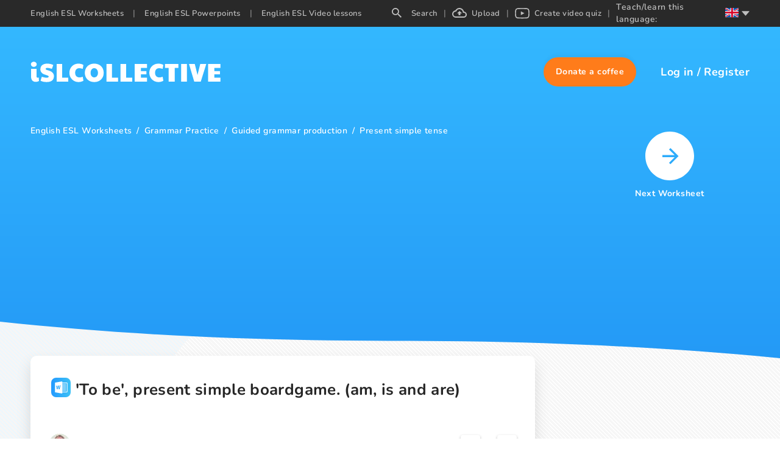

--- FILE ---
content_type: text/css; charset=UTF-8
request_url: https://en.islcollective.com/_next/static/css/aca0172c54293af8.css
body_size: 690
content:
.resource-card-container{display:flex;flex-direction:column;width:100%;border-radius:10px;border:1px solid #d9d9d9;background-color:#fff;box-shadow:0 1px 3px #c7c7c7;cursor:pointer}.resource-card-container.powerpoint .resource-card-preview,.resource-card-container.video .resource-card-preview,.resource-card-container.video_lesson .resource-card-preview{min-height:234px!important}.resource-card-container:hover{box-shadow:0 5px 10px #c7c7c7}.resource-card-container .clickable-content{display:flex;flex-direction:column;-webkit-user-select:none;user-select:none;word-break:break-word}.resource-card-container .clickable-content img{object-fit:contain}.resource-card-container .clickable-content div{width:100%}.resource-card-container .clickable-content:focus{outline:none}@media(min-width:1200px){.resource-card-container.small{max-width:350px}}@media(min-width:1024px){.resource-card-container.small{max-width:202px}}.resource-card-container.small .resource-card-description,.resource-card-container.small .resource-card-footer,.resource-card-container.small .resource-card-header{display:none}.resource-card-container.small .resource-card-description-title{padding-bottom:10px}.resource-card-container.small .resource-card-preview{height:260px;border-top-left-radius:10px;border-top-right-radius:10px}.resource-card-container .resource-card-header{display:flex;align-items:center;height:42px;padding-left:16px;cursor:pointer}.resource-card-container .resource-card-header:focus{outline:none}.resource-card-container .resource-card-header img{width:22px;height:22px;border-radius:50%}.resource-card-container .resource-card-header .resource-card-author{color:#000;font-size:14px;font-weight:700;letter-spacing:.17px;line-height:18px;margin-left:10px;-webkit-user-select:none;user-select:none}.resource-card-container .resource-card-preview{position:relative;background-size:cover;background-position:top;margin:unset!important}.resource-card-container .resource-card-preview:focus{outline:none}.resource-card-container .resource-card-preview .preview-image{width:100%;height:auto}.resource-card-container svg{position:absolute;bottom:-8px;left:16px;width:32px;height:32px;z-index:5}.resource-card-container .resource-card-description-container{max-height:158px;overflow-y:hidden;display:flex;flex-direction:column;padding-top:18px;padding-right:16px;padding-left:16px;-webkit-user-select:none;user-select:none}.resource-card-container .resource-card-description-container .resource-card-description-title{color:#000;font-size:16px;font-weight:700;letter-spacing:.44px;line-height:20px}.resource-card-container .resource-card-description-container .resource-card-description{padding-top:6px;padding-bottom:16px;color:gray;font-size:12px;letter-spacing:.33px;line-height:18px;overflow:hidden;white-space:break-spaces}.resource-card-container .resource-card-footer{display:flex;align-items:center;height:40px;border-bottom-right-radius:10px;border-bottom-left-radius:10px;background-color:#fafafa}@media(min-width:1200px){.resource-card-container .resource-card-footer{margin-top:auto}}.resource-card-container .resource-card-footer .resource-use-container{padding-left:16px;color:#999;font-size:10px;font-weight:600;letter-spacing:.28px;line-height:18px;cursor:pointer}.similar-mobile-sheets,.similar-sheets{display:flex;flex-direction:column;width:100%}.similar-mobile-sheets .similar-sheets-container,.similar-sheets .similar-sheets-container{display:flex;flex-wrap:wrap;justify-content:space-between;padding-top:16px}.similar-mobile-sheets .similar-sheets-container .resource-card-container,.similar-sheets .similar-sheets-container .resource-card-container{margin:0 10px 25px;box-shadow:0 12px 24px 0 rgba(0,0,0,.14)}.similar-mobile-sheets .similar-sheets-container .resource-card-container.powerpoint img,.similar-mobile-sheets .similar-sheets-container .resource-card-container.video_lesson img,.similar-sheets .similar-sheets-container .resource-card-container.powerpoint img,.similar-sheets .similar-sheets-container .resource-card-container.video_lesson img{max-height:150px!important}.similar-mobile-sheets .similar-sheets-container .resource-card-container.powerpoint .resource-card-preview,.similar-mobile-sheets .similar-sheets-container .resource-card-container.video_lesson .resource-card-preview,.similar-sheets .similar-sheets-container .resource-card-container.powerpoint .resource-card-preview,.similar-sheets .similar-sheets-container .resource-card-container.video_lesson .resource-card-preview{min-height:150px!important;margin:0!important}.similar-mobile-sheets .similar-sheets-container .resource-card-container img,.similar-sheets .similar-sheets-container .resource-card-container img{max-height:200px!important;border-radius:10px}.similar-mobile-sheets .similar-sheets-container .resource-card-container img.force-large,.similar-sheets .similar-sheets-container .resource-card-container img.force-large{max-height:unset!important}.similar-mobile-sheets .similar-sheets-container .resource-card-container .resource-card-preview,.similar-sheets .similar-sheets-container .resource-card-container .resource-card-preview{min-height:200px!important;margin:0!important}